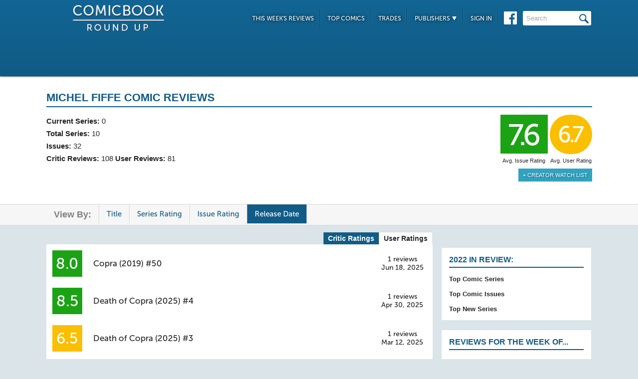

--- FILE ---
content_type: text/html; charset=UTF-8
request_url: https://comicbookroundup.com/comic-books/writer-artist/michel-fiffe?sortBy=Date_Release
body_size: 5877
content:

<!DOCTYPE html PUBLIC "-//W3C//DTD XHTML 1.0 Transitional//EN" "http://www.w3.org/TR/xhtml1/DTD/xhtml1-transitional.dtd">
<html xmlns="http://www.w3.org/1999/xhtml" xmlns:og="http://ogp.me/ns#" xmlns:fb="http://www.facebook.com/2008/fbml" lang="en-US">
<head>
<title>Michel Fiffe Comic Reviews at ComicBookRoundUp.com</title>
<meta content="text/html; charset=utf-8" http-equiv="Content-type" />

<link href="/css/styles.css?version=78" rel="stylesheet" type="text/css" />
<link rel="shortcut icon" type="image/png"  href="/images/cbroundup-favicon.png">
<link rel="apple-touch-icon-precomposed" href="/images/cbroundup-favicon.png">
<meta name="description" content="Compare critic reviews for Michel Fiffe Comics"/>
<meta property="og:title" content="Michel Fiffe Comic Book Reviews"/><meta property="og:type" content="article"/><meta property="og:url" content="https://comicbookroundup.com:443/comic-books/writer-artist/michel-fiffe?sortBy=Date_Release"/><meta property="og:site_name" content="ComicBookRoundup.com"/><meta property="og:description" content="Scored a 7.6 Rating Based On Reviews for 10 Comic Book Series"/><meta property="fb:admins" content="100004440395988" />
<meta property="fb:admins" content="654488789" />

<link rel="publisher" href="https://plus.google.com/115698030280766854032"/>

<meta name="verify-v1" content="y7Cy47cfr7wxc2/rsiszHgHliJHO6poqM3oLOBzTgAE=" />
<META name="y_key" content="14bbf3fd286c52e8" />
<meta name="msvalidate.01" content="815198DB000573EFB95308828B751C7D" />

<script src="/js/jquery-3.2.1.min.js"></script>
<script async='async' type="text/javascript" src="/js/add_to_list.js?version=5"></script>
<script src="/js/tabcontent.js"></script>
		<link rel="canonical" href="https://comicbookroundup.com/comic-books/writer-artist/michel-fiffe" />

<script type="text/javascript">

$(window).scroll(function() {
        //After scrolling 100px from the top...
        if ( $(window).scrollTop() >= 100 ) {
            $('.header').addClass('scrolled');
        //Otherwise remove inline styles and thereby revert to original stying
        } else {
            $('.header').removeClass('scrolled');
        }

      myID = document.getElementById("bottom_video_ad");
      if ( $(window).scrollTop() >= 1050 ) {
        myID.className = "video_show";
        //Otherwise remove inline styles and thereby revert to original stying
        } else {
          myID.className = "video_hide";
        }

  });
</script>

  <script data-cfasync="false">window.nitroAds=window.nitroAds||{createAd:function(){return new Promise(e=>{window.nitroAds.queue.push(["createAd",arguments,e])})},addUserToken:function(){window.nitroAds.queue.push(["addUserToken",arguments])},queue:[]};</script>
  <script data-cfasync="false" async src="https://s.nitropay.com/ads-1442.js"></script>
  <script>
    window['nitroAds'].createAd('Desktop_Leaderboard', {
      "refreshLimit": 0,
      "refreshTime": 30,
      "renderVisibleOnly": false,
      "refreshVisibleOnly": true,
      "sizes": [
        [
          "728",
          "90"
        ]
      ],
      "report": {
        "enabled": true,
        "icon": true,
        "wording": "Report Ad",
        "position": "top-right"
      }
    });
    </script>  

  <script>
    window['nitroAds'].createAd('Desktop_AnchorBottom', {
      "refreshLimit": 0,
      "refreshTime": 30,
      "format": "anchor",
      "anchor": "bottom",
      "anchorPersistClose": false,
      "mediaQuery": "(min-width: 0px)",
      "report": {
        "enabled": true,
        "icon": true,
        "wording": "Report Ad",
        "position": "top-right"
      }
    });
  </script>    



<!-- Cookie Consent for EU -->
<!--
<link rel="stylesheet" type="text/css" href="//cdnjs.cloudflare.com/ajax/libs/cookieconsent2/3.0.3/cookieconsent.min.css" />
<script src="//cdnjs.cloudflare.com/ajax/libs/cookieconsent2/3.0.3/cookieconsent.min.js" async="true"></script>
<script>
window.addEventListener("load", function(){
window.cookieconsent.initialise({
  "palette": {
    "popup": {
      "background": "#edeff5",
      "text": "#838391"
    },
    "button": {
      "background": "#4b81e8"
    }
  }
})});
</script>
-->
</head>
<body>
<div id="bottom_video_ad" class="video_hide" style="position: fixed; bottom: 0; right: 0; width: 300px; padding:10px 0px 100px;">
        <div id="Desktop_Video"></div>
        <script>
    window['nitroAds'].createAd('Desktop_Video', {
      "refreshLimit": 0,
      "refreshTime": 30,
      "format": "floating"
    });
  </script>

</div>

<!--HEADER START-->
    <div class="header">
        <div class="container">
            <a href="/"><img class="logo" src="/images/ComicBookRoundUp-Logo-White.png" alt="ComicBookRoudup.com - Compare Comic Book Reviews"/></a>
            <div class="rightside">
    <div id="Desktop_Leaderboard" class='header_ad' style='font-size:0;margin-top:6px;'></div>
            <div class="navigation">
                    <ul>
                        <li><a href="/comic-books/release-dates/2026-01-21">This Week's Reviews</a></li>
                        <li><a href="/comic-books/top-comics">Top Comics</a></li>
                        <li><a href="/comic-books/trades">Trades</a></li>
                        <li><a href="#">Publishers <img src="/images/down-arrow.png"/></a>
                            <ul class="submenu">
        	                   <li><a href="/comic-books/reviews/marvel-comics">Marvel</a></li>
                               <li><a href="/comic-books/reviews/dc-comics">DC</a></li>
        	                   <li><a href="/comic-books/reviews/image-comics">Image</a></li>
        	                   <li><a href="/comic-books/reviews/dark-horse-comics">Dark Horse</a></li>
        	                   <li><a href="/comic-books/reviews/idw-publishing">IDW</a></li>
        	                   <li><a href="/comic-books/reviews/boom-studios">Boom!</a></li>
        	                   <li><a href="/comic-books/reviews/dynamite-entertainment">Dynamite</a></li>
        	                   <li><a href="/comic-books/reviews/vault-comics">Vault</a></li>	                                                
                               <li><a href="/comic-books/reviews">See Full List</a></li>
                            </ul>
                        </li>
                        
                        <li><a href="/signin.php">Sign In</a></li>
                        
                    </ul>
                    <a href="https://www.facebook.com/pages/Comic-Book-Roundup/423833794342101" target="_blank"><img src="/images/facebook.png"/></a>
                    <form name="search_form" action="/search_results.php" method="get">
                        <input id="header_search" name="f_search" onclick="this.value='';" onfocus="this.select()" onblur="this.value=!this.value?'Search':this.value;" value="Search" />
                    </form>                    
                </div>
            </div>
        </div>    
    </div>
    <!--HEADER END--> 
       
<SCRIPT language="JavaScript"> 
<!--

$(function(){
	$(".expandable").bind('click',function(e){
		if(!$(e.target).is('a'))
		{
    	     var theSpan = $('span:first', this);
    	   	 if(theSpan.text() == "hide")
    		     theSpan.text("show")
    		 else
    			 theSpan.text("hide")
 	    		$(this).parent().parent().next().toggle();
    	}
	  });
});
//--> 
</SCRIPT>
<div class="top issue" id="creator">
    	<div class="container">
            <div class="left">
		
            </div>    	
            <div class="right">
                <h1>
                	<span>Michel Fiffe Comic Reviews</span>
        		      <?include('libs/social_widgets.php');?>
        		</h1>
                <div class="left">
                        <span><strong>Current Series:</strong> 0</span>
                        <span><strong>Total Series:</strong> 10</span>
        
                    <span><strong>Issues:</strong> 32</span>
                    <span><strong>Critic Reviews:</strong> 108  <strong>User Reviews:</strong> 81</span>
                </div>
                <div class="right">
                    <div class="review green">7.6<span class='rating-title'>Avg. Issue Rating</span></div>
                    <div class="user-review yellow">6.7<span class='rating-title'>Avg. User Rating</span></div>
                    
                    <a href='/signin.php' class='secondary-button'>+ Creator Watch List</a>                </div>
                
                <p class="clear">
                </p>
            </div>
        </div>
    </div>
    <div class="divider" id="nav">
   	  <div class="container">
            <ul class="tabs">
                <li><span>View By:</span></li>
				<li ><a href="/comic-books/writer-artist/michel-fiffe?sortBy=Title">Title</a></li>
				<li ><a href="/comic-books/writer-artist/michel-fiffe?sortBy=Rating_Series">Series Rating</a></li>
				<li ><a href="/comic-books/writer-artist/michel-fiffe?sortBy=Rating">Issue Rating</a></li>
				<li class='selected'><a href="/comic-books/writer-artist/michel-fiffe?sortBy=Date_Release">Release Date</a></li>	                
            </ul>
        </div>
    </div>		
    	
    <div class="bottom">
    	<div class="container">
        	<div class="left">
            <div class="switch_options">
        	   <span class="switch_disable"> <a href="/comic-books/writer-artist/michel-fiffe/user-ratings?sortBy=Date_Release" rel="nofollow">User Ratings</a> </span>
               <span class="switch_enable selected"> <a href="/comic-books/writer-artist/michel-fiffe?sortBy=Date_Release">Critic Ratings</a> </span>
            </div>          	
                <div class="section" id="user-reviews">      
		
            <table>
					
				    <tr>
				        <td class="rating">
				            <div class="review green">8.0</div>
				        </td>
				        <td class='current'><a href="/comic-books/reviews/image-comics/copra-(2019)/50">Copra (2019) #50</a></td>
				        <td class="issues" nowrap>
				        1 reviews<br/>
                            Jun 18, 2025                        </td>
				    </tr>
					
				    <tr>
				        <td class="rating">
				            <div class="review green">8.5</div>
				        </td>
				        <td class='current'><a href="/comic-books/reviews/image-comics/death-of-copra-(2025)/4">Death of Copra (2025) #4</a></td>
				        <td class="issues" nowrap>
				        1 reviews<br/>
                            Apr 30, 2025                        </td>
				    </tr>
					
				    <tr>
				        <td class="rating">
				            <div class="review yellow">6.5</div>
				        </td>
				        <td class='current'><a href="/comic-books/reviews/image-comics/death-of-copra-(2025)/3">Death of Copra (2025) #3</a></td>
				        <td class="issues" nowrap>
				        1 reviews<br/>
                            Mar 12, 2025                        </td>
				    </tr>
					
				    <tr>
				        <td class="rating">
				            <div class="review grey">N/A</div>
				        </td>
				        <td class='current'><a href="/comic-books/reviews/image-comics/death-of-copra-(2025)/2">Death of Copra (2025) #2</a></td>
				        <td class="issues" nowrap>
				        0 reviews<br/>
                            Feb 12, 2025                        </td>
				    </tr>
					
				    <tr>
				        <td class="rating">
				            <div class="review green">9.6</div>
				        </td>
				        <td class='current'><a href="/comic-books/reviews/image-comics/death-of-copra-(2025)/1">Death of Copra (2025) #1</a></td>
				        <td class="issues" nowrap>
				        1 reviews<br/>
                            Jan 8, 2025                        </td>
				    </tr>
					
				    <tr>
				        <td class="rating">
				            <div class="review green">9.1</div>
				        </td>
				        <td class='current'><a href="/comic-books/reviews/dc-comics/superman-red--blue-(2021)/3">Superman: Red & Blue (2021) #3</a></td>
				        <td class="issues" nowrap>
				        8 reviews<br/>
                            May 19, 2021                        </td>
				    </tr>
					
				    <tr>
				        <td class="rating">
				            <div class="review yellow">7.3</div>
				        </td>
				        <td class='current'><a href="/comic-books/reviews/dc-comics/legion-of-super-heroes-(2019)/9">Legion of Super-Heroes (2019) #9</a></td>
				        <td class="issues" nowrap>
				        14 reviews<br/>
                            Sep 30, 2020                        </td>
				    </tr>
					
				    <tr>
				        <td class="rating">
				            <div class="review green">9.0</div>
				        </td>
				        <td class='current'><a href="/comic-books/reviews/image-comics/copra-(2019)/6">Copra (2019) #6</a></td>
				        <td class="issues" nowrap>
				        3 reviews<br/>
                            Jun 3, 2020                        </td>
				    </tr>
					
				    <tr>
				        <td class="rating">
				            <div class="review green">9.2</div>
				        </td>
				        <td class='current'><a href="/comic-books/reviews/image-comics/copra-(2019)/5">Copra (2019) #5</a></td>
				        <td class="issues" nowrap>
				        3 reviews<br/>
                            Feb 5, 2020                        </td>
				    </tr>
					
				    <tr>
				        <td class="rating">
				            <div class="review green">8.2</div>
				        </td>
				        <td class='current'><a href="/comic-books/reviews/image-comics/copra-(2019)/4">Copra (2019) #4</a></td>
				        <td class="issues" nowrap>
				        3 reviews<br/>
                            Jan 1, 2020                        </td>
				    </tr>
					
				    <tr>
				        <td class="rating">
				            <div class="review green">8.0</div>
				        </td>
				        <td class='current'><a href="/comic-books/reviews/image-comics/copra-(2019)/3">Copra (2019) #3</a></td>
				        <td class="issues" nowrap>
				        1 reviews<br/>
                            Dec 4, 2019                        </td>
				    </tr>
					
				    <tr>
				        <td class="rating">
				            <div class="review green">9.3</div>
				        </td>
				        <td class='current'><a href="/comic-books/reviews/image-comics/copra-(2019)/2">Copra (2019) #2</a></td>
				        <td class="issues" nowrap>
				        3 reviews<br/>
                            Nov 6, 2019                        </td>
				    </tr>
					
				    <tr>
				        <td class="rating">
				            <div class="review green">8.7</div>
				        </td>
				        <td class='current'><a href="/comic-books/reviews/image-comics/copra-(2019)/1">Copra (2019) #1</a></td>
				        <td class="issues" nowrap>
				        6 reviews<br/>
                            Oct 2, 2019                        </td>
				    </tr>
					
				    <tr>
				        <td class="rating">
				            <div class="review yellow">6.0</div>
				        </td>
				        <td class='current'><a href="/comic-books/reviews/idw-publishing/gi-joe-sierra-muerte/3">G.I. Joe: Sierra Muerte #3</a></td>
				        <td class="issues" nowrap>
				        1 reviews<br/>
                            Apr 24, 2019                        </td>
				    </tr>
					
				    <tr>
				        <td class="rating">
				            <div class="review green">7.6</div>
				        </td>
				        <td class='current'><a href="/comic-books/reviews/idw-publishing/gi-joe-sierra-muerte/2">G.I. Joe: Sierra Muerte #2</a></td>
				        <td class="issues" nowrap>
				        2 reviews<br/>
                            Mar 27, 2019                        </td>
				    </tr>
					
				    <tr>
				        <td class="rating">
				            <div class="review green">7.7</div>
				        </td>
				        <td class='current'><a href="/comic-books/reviews/idw-publishing/gi-joe-sierra-muerte/1">G.I. Joe: Sierra Muerte #1</a></td>
				        <td class="issues" nowrap>
				        10 reviews<br/>
                            Feb 6, 2019                        </td>
				    </tr>
					
				    <tr>
				        <td class="rating">
				            <div class="review green">10</div>
				        </td>
				        <td class='current'><a href="/comic-books/reviews/image-comics/bloodstrike-(2018)/24">Bloodstrike (2018) #24</a></td>
				        <td class="issues" nowrap>
				        1 reviews<br/>
                            Aug 1, 2018                        </td>
				    </tr>
					
				    <tr>
				        <td class="rating">
				            <div class="review green">8.9</div>
				        </td>
				        <td class='current'><a href="/comic-books/reviews/image-comics/bloodstrike-(2018)/23">Bloodstrike (2018) #23</a></td>
				        <td class="issues" nowrap>
				        2 reviews<br/>
                            Jun 27, 2018                        </td>
				    </tr>
					
				    <tr>
				        <td class="rating">
				            <div class="review yellow">6.3</div>
				        </td>
				        <td class='current'><a href="/comic-books/reviews/image-comics/bloodstrike-(2018)/0">Bloodstrike (2018) #0</a></td>
				        <td class="issues" nowrap>
				        5 reviews<br/>
                            Jun 13, 2018                        </td>
				    </tr>
					
				    <tr>
				        <td class="rating">
				            <div class="review yellow">6.2</div>
				        </td>
				        <td class='current'><a href="/comic-books/reviews/marvel-comics/all-new-ultimates/11">All-New Ultimates #11</a></td>
				        <td class="issues" nowrap>
				        2 reviews<br/>
                            Dec 10, 2014                        </td>
				    </tr>
					
				    <tr>
				        <td class="rating">
				            <div class="review yellow">7.4</div>
				        </td>
				        <td class='current'><a href="/comic-books/reviews/marvel-comics/all-new-ultimates/10">All-New Ultimates #10</a></td>
				        <td class="issues" nowrap>
				        2 reviews<br/>
                            Nov 12, 2014                        </td>
				    </tr>
					
				    <tr>
				        <td class="rating">
				            <div class="review green">7.7</div>
				        </td>
				        <td class='current'><a href="/comic-books/reviews/marvel-comics/all-new-ultimates/9">All-New Ultimates #9</a></td>
				        <td class="issues" nowrap>
				        2 reviews<br/>
                            Oct 8, 2014                        </td>
				    </tr>
					
				    <tr>
				        <td class="rating">
				            <div class="review green">7.6</div>
				        </td>
				        <td class='current'><a href="/comic-books/reviews/marvel-comics/all-new-ultimates/8">All-New Ultimates #8</a></td>
				        <td class="issues" nowrap>
				        2 reviews<br/>
                            Sep 10, 2014                        </td>
				    </tr>
					
				    <tr>
				        <td class="rating">
				            <div class="review yellow">7.2</div>
				        </td>
				        <td class='current'><a href="/comic-books/reviews/marvel-comics/all-new-ultimates/7">All-New Ultimates #7</a></td>
				        <td class="issues" nowrap>
				        2 reviews<br/>
                            Aug 27, 2014                        </td>
				    </tr>
					
				    <tr>
				        <td class="rating">
				            <div class="review yellow">6.4</div>
				        </td>
				        <td class='current'><a href="/comic-books/reviews/marvel-comics/all-new-ultimates/6">All-New Ultimates #6</a></td>
				        <td class="issues" nowrap>
				        3 reviews<br/>
                            Aug 20, 2014                        </td>
				    </tr>
					
				    <tr>
				        <td class="rating">
				            <div class="review yellow">6.8</div>
				        </td>
				        <td class='current'><a href="/comic-books/reviews/marvel-comics/all-new-ultimates/5">All-New Ultimates #5</a></td>
				        <td class="issues" nowrap>
				        3 reviews<br/>
                            Jul 23, 2014                        </td>
				    </tr>
					
				    <tr>
				        <td class="rating">
				            <div class="review yellow">6.9</div>
				        </td>
				        <td class='current'><a href="/comic-books/reviews/marvel-comics/all-new-ultimates/4">All-New Ultimates #4</a></td>
				        <td class="issues" nowrap>
				        3 reviews<br/>
                            Jun 25, 2014                        </td>
				    </tr>
					
				    <tr>
				        <td class="rating">
				            <div class="review red">4.7</div>
				        </td>
				        <td class='current'><a href="/comic-books/reviews/marvel-comics/all-new-ultimates/3">All-New Ultimates #3</a></td>
				        <td class="issues" nowrap>
				        3 reviews<br/>
                            Jun 11, 2014                        </td>
				    </tr>
					
				    <tr>
				        <td class="rating">
				            <div class="review yellow">6.3</div>
				        </td>
				        <td class='current'><a href="/comic-books/reviews/marvel-comics/all-new-ultimates/2">All-New Ultimates #2</a></td>
				        <td class="issues" nowrap>
				        6 reviews<br/>
                            May 14, 2014                        </td>
				    </tr>
					
				    <tr>
				        <td class="rating">
				            <div class="review yellow">6.3</div>
				        </td>
				        <td class='current'><a href="/comic-books/reviews/marvel-comics/all-new-ultimates/1">All-New Ultimates #1</a></td>
				        <td class="issues" nowrap>
				        13 reviews<br/>
                            Apr 9, 2014                        </td>
				    </tr>
					
				    <tr>
				        <td class="rating">
				            <div class="review green">8.0</div>
				        </td>
				        <td class='current'><a href="/comic-books/reviews/desperado-publishing/negative-burn/5">Negative Burn #5</a></td>
				        <td class="issues" nowrap>
				        1 reviews<br/>
                            Nov 30, -0001                        </td>
				    </tr>
					
				    <tr>
				        <td class="rating">
				            <div class="review grey">N/A</div>
				        </td>
				        <td class='current'><a href="/comic-books/reviews/image-comics/savage-dragon-(1993)/160">Savage Dragon (1993) #160</a></td>
				        <td class="issues" nowrap>
				        0 reviews<br/>
                            Nov 30, -0001                        </td>
				    </tr>
			
			</table>
		            </div>	
		
                 
        <!--
<div id="taboola-below-article-thumbnails"></div>
<script type="text/javascript">
window._taboola = window._taboola || [];
_taboola.push({
    mode: 'thumbnails-a',
    container: 'taboola-below-article-thumbnails',
    placement: 'Below Article Thumbnails',
    target_type: 'mix'
});
</script>
<script type="text/javascript">
window._taboola = window._taboola || [];
_taboola.push({flush: true});
</script>
-->

<!--
<div class="section contextual">
<div id="zergnet-widget-85767"></div>
<script language="javascript" type="text/javascript">
    (function() {
        var zergnet = document.createElement('script');
        zergnet.type = 'text/javascript'; zergnet.async = true;
        zergnet.src = (document.location.protocol == "https:" ? "https:" : "http:") + '//www.zergnet.com/zerg.js?id=85767';
        var znscr = document.getElementsByTagName('script')[0];
        znscr.parentNode.insertBefore(zergnet, znscr);
    })();
</script>
</div>
-->  
		</div>
			
        <div class="right">
                <div id="Desktop_HalfPage"></div>
        <script>
        window['nitroAds'].createAd('Desktop_HalfPage', {
        "refreshLimit": 0,
        "refreshTime": 30,
        "renderVisibleOnly": false,
        "refreshVisibleOnly": true,
        "sizes": [
            [
            "300",
            "600"
            ]
        ],
        "report": {
            "enabled": true,
            "icon": true,
            "wording": "Report Ad",
            "position": "bottom-right"
        }
        });
        </script>  
                
        
        <div id="weekly-reviews">
            	   <h1>2022 In Review:</h1>    	
                	<a class="right-link" href="/comic-books/top-comic-series-2022">Top Comic Series</a><br/>
                	<a class="right-link" href="/comic-books/top-comic-issues-2022">Top Comic Issues</a><br/>
                	<a class="right-link" href="/comic-books/top-new-comic-series-2022">Top New Series</a>
                	<!-- <a class="right-link" href="/comic-books/most-reviewed-comic-issues-2020">Most Reviewed Issues</a> -->
         </div>
       
        <div id="weekly-reviews">
                	<h1>Reviews for the Week of...</h1>
                    <div class="calendar">
                    <h4>January</h4>
                    <div class="dates">
                             <a href="/comic-books/release-dates/2026-01-28">28th</a>
                        <a href="/comic-books/release-dates/2026-01-21">21st</a>
                        <a href="/comic-books/release-dates/2026-01-14">14th</a>
                        <a href="/comic-books/release-dates/2026-01-07">7th</a>
            </div>                    <h4>December</h4>
                    <div class="dates">
                             <a href="/comic-books/release-dates/2025-12-31">31st</a>
                        <a href="/comic-books/release-dates/2025-12-24">24th</a>
                                
                        </div>
                    </div>
                    <a href="/comic-books/release-dates" class="more-btn">More <img src="/images/more-arrow.png"/></a>
                </div> 
        <div id="Desktop_MediumRectangle" style='font-size:0;margin-top:20px;'></div>   
        <script>
        window['nitroAds'].createAd('Desktop_MediumRectangle', {
        "refreshLimit": 0,
        "refreshTime": 30,
        "renderVisibleOnly": true,
        "refreshVisibleOnly": true,
        "sizes": [
            [
            "300",
            "250"
            ]
        ],
        "report": {
            "enabled": true,
            "icon": true,
            "wording": "Report Ad",
            "position": "top-right"
        }
        });
        </script>  
   

<!--
<div id="zergnet-widget-85768" style='font-size:0;margin-top:20px;'></div>
<script language="javascript" type="text/javascript">
    (function() {
        var zergnet = document.createElement('script');
        zergnet.type = 'text/javascript'; zergnet.async = true;
        zergnet.src = (document.location.protocol == "https:" ? "https:" : "http:") + '//www.zergnet.com/zerg.js?id=85768';
        var znscr = document.getElementsByTagName('script')[0];
        znscr.parentNode.insertBefore(zergnet, znscr);
    })();
</script>
-->                      
            </div>
        </div>
    </div>
    
    <div class="footer">    
    	<div class="container">
        	<img src="/images/footer-logo.png"/> &copy; 2026            <ul class="links">
            	<li><a href="/">Home</a></li>
                <li><a href="/about">About Us</a></li>
                <li><a href="/privacy-policy">Privacy Policy</a></li>
                <li><a href="/sitemap.php">Sitemap</a></li>
                <li class="last"><span data-ccpa-link="1"></span></li>
            </ul>
        </div>        
    </div>

    
	
    <!-- Amazon Onelink -->
     <script src="//z-na.amazon-adsystem.com/widgets/onejs?MarketPlace=US&adInstanceId=74decaf7-24a5-42f1-a5be-0e291ec756b6"></script>
    
    <!--Old Google Analytics -->
    <script>
      (function(i,s,o,g,r,a,m){i['GoogleAnalyticsObject']=r;i[r]=i[r]||function(){
      (i[r].q=i[r].q||[]).push(arguments)},i[r].l=1*new Date();a=s.createElement(o),
      m=s.getElementsByTagName(o)[0];a.async=1;a.src=g;m.parentNode.insertBefore(a,m)
      })(window,document,'script','https://www.google-analytics.com/analytics.js','ga');
    
      ga('create', 'UA-10518689-1', 'auto');
      ga('send', 'pageview');
          </script>

    <!-- New Google Analytics -->
    <!-- Global site tag (gtag.js) - Google Analytics -->
    <script async src="https://www.googletagmanager.com/gtag/js?id=G-ETR62TTPZV"></script>
    <script>
    window.dataLayer = window.dataLayer || [];
    function gtag(){dataLayer.push(arguments);}
    gtag('js', new Date());
    gtag('config', 'G-ETR62TTPZV');
    </script>

    <!-- Quantcast Tag -->
    <script type="text/javascript">
    var _qevents = _qevents || [];
    
    (function() {
    var elem = document.createElement('script');
    elem.src = (document.location.protocol == "https:" ? "https://secure" : "http://edge") + ".quantserve.com/quant.js";
    elem.async = true;
    elem.type = "text/javascript";
    var scpt = document.getElementsByTagName('script')[0];
    scpt.parentNode.insertBefore(elem, scpt);
    })();
    
    _qevents.push({
    qacct:"p-5BkJTkBDeV0k7"
    });
    </script>
    
    <noscript>
    <div style="display:none;">
    <img src="//pixel.quantserve.com/pixel/p-5BkJTkBDeV0k7.gif" border="0" height="1" width="1" alt="Quantcast"/>
    </div>
    </noscript>
    <!-- End Quantcast tag -->	
    <div id="ncmp-consent-link"></div>
    
</body>
</html>
